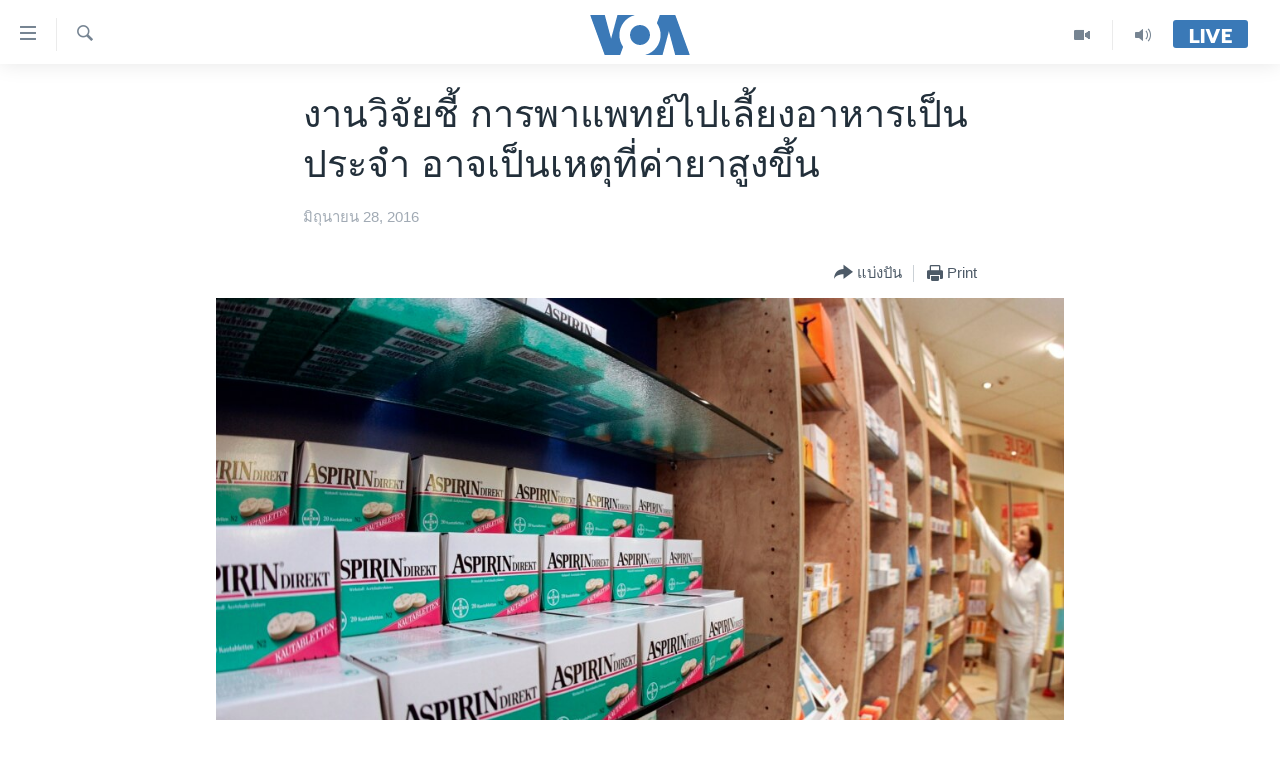

--- FILE ---
content_type: text/html; charset=utf-8
request_url: https://www.voathai.com/a/expensive-drugs-doctors-meals/3394362.html
body_size: 10763
content:

<!DOCTYPE html>
<html lang="th" dir="ltr" class="no-js">
<head>
<link href="/Content/responsive/VOA/th-TH/VOA-th-TH.css?&amp;av=0.0.0.0&amp;cb=308" rel="stylesheet"/>
<script src="https://tags.voathai.com/voa-pangea/prod/utag.sync.js"></script> <script type='text/javascript' src='https://www.youtube.com/iframe_api' async></script>
<script type="text/javascript">
//a general 'js' detection, must be on top level in <head>, due to CSS performance
document.documentElement.className = "js";
var cacheBuster = "308";
var appBaseUrl = "/";
var imgEnhancerBreakpoints = [0, 144, 256, 408, 650, 1023, 1597];
var isLoggingEnabled = false;
var isPreviewPage = false;
var isLivePreviewPage = false;
if (!isPreviewPage) {
window.RFE = window.RFE || {};
window.RFE.cacheEnabledByParam = window.location.href.indexOf('nocache=1') === -1;
const url = new URL(window.location.href);
const params = new URLSearchParams(url.search);
// Remove the 'nocache' parameter
params.delete('nocache');
// Update the URL without the 'nocache' parameter
url.search = params.toString();
window.history.replaceState(null, '', url.toString());
} else {
window.addEventListener('load', function() {
const links = window.document.links;
for (let i = 0; i < links.length; i++) {
links[i].href = '#';
links[i].target = '_self';
}
})
}
// Iframe & Embed detection
var embedProperties = {};
try {
// Reliable way to check if we are in an iframe.
var isIframe = window.self !== window.top;
embedProperties.is_iframe = isIframe;
if (!isIframe) {
embedProperties.embed_context = "main";
} else {
// We are in an iframe. Let's try to access the parent.
// This access will only fail with strict cross-origin (without document.domain).
var parentLocation = window.top.location;
// The access succeeded. Now we explicitly compare the hostname.
if (window.location.hostname === parentLocation.hostname) {
embedProperties.embed_context = "embed_self";
} else {
// Hostname is different (e.g. different subdomain with document.domain)
embedProperties.embed_context = "embed_cross";
}
// Since the access works, we can safely get the details.
embedProperties.url_parent = parentLocation.href;
embedProperties.title_parent = window.top.document.title;
}
} catch (err) {
// We are in an iframe, and an error occurred, probably due to cross-origin restrictions.
embedProperties.is_iframe = true;
embedProperties.embed_context = "embed_cross";
// We cannot access the properties of window.top.
// `document.referrer` can sometimes provide the URL of the parent page.
// It is not 100% reliable, but it is the best we can do in this situation.
embedProperties.url_parent = document.referrer || null;
embedProperties.title_parent = null; // We can't get to the title in a cross-origin scenario.
}
var pwaEnabled = false;
var swCacheDisabled;
</script>
<meta charset="utf-8" />
<title>งานวิจัยชี้ การพาแพทย์ไปเลี้ยงอาหารเป็นประจำ อาจเป็นเหตุที่ค่ายาสูงขึ้น</title>
<meta name="description" content="งานวิจัยชิ้นใหม่ ชี้ว่า การที่ตัวแทนจำหน่ายยาพาแพทย์ไปเลี้ยงอาหารอาจจะเป็นเหตุที่ทำให้ค่ายาที่ผู้ป่วยไม่สามารถเบิกจากการประกันสุขภาพสูงขึ้น
นักวิจัยจาก มหาวิทยาลัย California วิทยาเขต San Francisco หรือ UCSF ตีพิมพ์งานวิจัยในวารสาร ของสมาคมการแพทย์อเมริกาทางด้านอายุรศาสตร์..." />
<meta name="keywords" content="" />
<meta name="viewport" content="width=device-width, initial-scale=1.0" />
<meta http-equiv="X-UA-Compatible" content="IE=edge" />
<meta name="robots" content="max-image-preview:large"><meta property="fb:pages" content="105929502780726" />
<meta name="msvalidate.01" content="3286EE554B6F672A6F2E608C02343C0E" />
<link href="https://www.voathai.com/a/expensive-drugs-doctors-meals/3394362.html" rel="canonical" />
<meta name="apple-mobile-web-app-title" content="VOA" />
<meta name="apple-mobile-web-app-status-bar-style" content="black" />
<meta name="apple-itunes-app" content="app-id=632618796, app-argument=//3394362.ltr" />
<meta content="งานวิจัยชี้ การพาแพทย์ไปเลี้ยงอาหารเป็นประจำ อาจเป็นเหตุที่ค่ายาสูงขึ้น" property="og:title" />
<meta content="งานวิจัยชิ้นใหม่ ชี้ว่า การที่ตัวแทนจำหน่ายยาพาแพทย์ไปเลี้ยงอาหารอาจจะเป็นเหตุที่ทำให้ค่ายาที่ผู้ป่วยไม่สามารถเบิกจากการประกันสุขภาพสูงขึ้น
นักวิจัยจาก มหาวิทยาลัย California วิทยาเขต San Francisco หรือ UCSF ตีพิมพ์งานวิจัยในวารสาร ของสมาคมการแพทย์อเมริกาทางด้านอายุรศาสตร์..." property="og:description" />
<meta content="article" property="og:type" />
<meta content="https://www.voathai.com/a/expensive-drugs-doctors-meals/3394362.html" property="og:url" />
<meta content="Voice of America" property="og:site_name" />
<meta content="https://www.facebook.com/VOAThai" property="article:publisher" />
<meta content="https://gdb.voanews.com/6966f69b-4504-454e-ab10-5361df35ef09_w1200_h630.jpg" property="og:image" />
<meta content="1200" property="og:image:width" />
<meta content="630" property="og:image:height" />
<meta content="150388261771424" property="fb:app_id" />
<meta content="summary_large_image" name="twitter:card" />
<meta content="@VOAThai" name="twitter:site" />
<meta content="https://gdb.voanews.com/6966f69b-4504-454e-ab10-5361df35ef09_w1200_h630.jpg" name="twitter:image" />
<meta content="งานวิจัยชี้ การพาแพทย์ไปเลี้ยงอาหารเป็นประจำ อาจเป็นเหตุที่ค่ายาสูงขึ้น" name="twitter:title" />
<meta content="งานวิจัยชิ้นใหม่ ชี้ว่า การที่ตัวแทนจำหน่ายยาพาแพทย์ไปเลี้ยงอาหารอาจจะเป็นเหตุที่ทำให้ค่ายาที่ผู้ป่วยไม่สามารถเบิกจากการประกันสุขภาพสูงขึ้น
นักวิจัยจาก มหาวิทยาลัย California วิทยาเขต San Francisco หรือ UCSF ตีพิมพ์งานวิจัยในวารสาร ของสมาคมการแพทย์อเมริกาทางด้านอายุรศาสตร์..." name="twitter:description" />
<link rel="amphtml" href="https://www.voathai.com/amp/expensive-drugs-doctors-meals/3394362.html" />
<script type="application/ld+json">{"articleSection":"","isAccessibleForFree":true,"headline":"งานวิจัยชี้ การพาแพทย์ไปเลี้ยงอาหารเป็นประจำ อาจเป็นเหตุที่ค่ายาสูงขึ้น","inLanguage":"th-TH","keywords":"","author":{"@type":"Person","name":"VOA"},"datePublished":"2016-06-27 20:33:37Z","dateModified":"2016-06-27 20:45:37Z","publisher":{"logo":{"width":512,"height":220,"@type":"ImageObject","url":"https://www.voathai.com/Content/responsive/VOA/th-TH/img/logo.png"},"@type":"NewsMediaOrganization","url":"https://www.voathai.com","sameAs":["https://www.facebook.com/VOAThai","https://www.youtube.com/VOAThai","https://twitter.com/VOAThai","https://instagram.com/voathai/"],"name":"วอยซ์ ออฟ อเมริกา","alternateName":""},"@context":"https://schema.org","@type":"NewsArticle","mainEntityOfPage":"https://www.voathai.com/a/expensive-drugs-doctors-meals/3394362.html","url":"https://www.voathai.com/a/expensive-drugs-doctors-meals/3394362.html","description":"งานวิจัยชิ้นใหม่ ชี้ว่า การที่ตัวแทนจำหน่ายยาพาแพทย์ไปเลี้ยงอาหารอาจจะเป็นเหตุที่ทำให้ค่ายาที่ผู้ป่วยไม่สามารถเบิกจากการประกันสุขภาพสูงขึ้น\r\n นักวิจัยจาก มหาวิทยาลัย California วิทยาเขต San Francisco หรือ UCSF ตีพิมพ์งานวิจัยในวารสาร ของสมาคมการแพทย์อเมริกาทางด้านอายุรศาสตร์...","image":{"width":1080,"height":608,"@type":"ImageObject","url":"https://gdb.voanews.com/6966f69b-4504-454e-ab10-5361df35ef09_w1080_h608.jpg"},"name":"งานวิจัยชี้ การพาแพทย์ไปเลี้ยงอาหารเป็นประจำ อาจเป็นเหตุที่ค่ายาสูงขึ้น"}</script>
<script src="/Scripts/responsive/infographics.b?v=dVbZ-Cza7s4UoO3BqYSZdbxQZVF4BOLP5EfYDs4kqEo1&amp;av=0.0.0.0&amp;cb=308"></script>
<script src="/Scripts/responsive/loader.b?v=C-JLefdHQ4ECvt5x4bMsJCTq2VRkcN8JUkP-IB-DzAI1&amp;av=0.0.0.0&amp;cb=308"></script>
<link rel="icon" type="image/svg+xml" href="/Content/responsive/VOA/img/webApp/favicon.svg" />
<link rel="alternate icon" href="/Content/responsive/VOA/img/webApp/favicon.ico" />
<link rel="apple-touch-icon" sizes="152x152" href="/Content/responsive/VOA/img/webApp/ico-152x152.png" />
<link rel="apple-touch-icon" sizes="144x144" href="/Content/responsive/VOA/img/webApp/ico-144x144.png" />
<link rel="apple-touch-icon" sizes="114x114" href="/Content/responsive/VOA/img/webApp/ico-114x114.png" />
<link rel="apple-touch-icon" sizes="72x72" href="/Content/responsive/VOA/img/webApp/ico-72x72.png" />
<link rel="apple-touch-icon-precomposed" href="/Content/responsive/VOA/img/webApp/ico-57x57.png" />
<link rel="icon" sizes="192x192" href="/Content/responsive/VOA/img/webApp/ico-192x192.png" />
<link rel="icon" sizes="128x128" href="/Content/responsive/VOA/img/webApp/ico-128x128.png" />
<meta name="msapplication-TileColor" content="#ffffff" />
<meta name="msapplication-TileImage" content="/Content/responsive/VOA/img/webApp/ico-144x144.png" />
<link rel="alternate" type="application/rss+xml" title="VOA - Top Stories [RSS]" href="/api/" />
<link rel="sitemap" type="application/rss+xml" href="/sitemap.xml" />
<script type="text/javascript">
var analyticsData = Object.assign(embedProperties, {url:"https://www.voathai.com/a/expensive-drugs-doctors-meals/3394362.html",property_id:"485",article_uid:"3394362",page_title:"งานวิจัยชี้ การพาแพทย์ไปเลี้ยงอาหารเป็นประจำ อาจเป็นเหตุที่ค่ายาสูงขึ้น",page_type:"article",content_type:"article",subcontent_type:"article",last_modified:"2016-06-27 20:45:37Z",pub_datetime:"2016-06-27 20:33:37Z",section:"article",english_section:"",byline:"",categories:"",domain:"www.voathai.com",language:"Thai",language_service:"VOA Thai",platform:"web",copied:"no",copied_article:"",copied_title:"",runs_js:"Yes",cms_release:"8.45.0.0.308",enviro_type:"prod",slug:"expensive-drugs-doctors-meals",entity:"VOA",short_language_service:"THAI",platform_short:"W",page_name:"งานวิจัยชี้ การพาแพทย์ไปเลี้ยงอาหารเป็นประจำ อาจเป็นเหตุที่ค่ายาสูงขึ้น"});
// Push Analytics data as GTM message (without "event" attribute and before GTM initialization)
window.dataLayer = window.dataLayer || [];
window.dataLayer.push(analyticsData);
</script>
<script type="text/javascript" data-cookiecategory="analytics">
var gtmEventObject = {event: 'page_meta_ready'};window.dataLayer = window.dataLayer || [];window.dataLayer.push(gtmEventObject);
var renderGtm = "true";
if (renderGtm === "true") {
(function(w,d,s,l,i){w[l]=w[l]||[];w[l].push({'gtm.start':new Date().getTime(),event:'gtm.js'});var f=d.getElementsByTagName(s)[0],j=d.createElement(s),dl=l!='dataLayer'?'&l='+l:'';j.async=true;j.src='//www.googletagmanager.com/gtm.js?id='+i+dl;f.parentNode.insertBefore(j,f);})(window,document,'script','dataLayer','GTM-N8MP7P');
}
</script>
</head>
<body class=" nav-no-loaded cc_theme pg-article pg-article--single-column print-lay-article use-sticky-share nojs-images ">
<noscript><iframe src="https://www.googletagmanager.com/ns.html?id=GTM-N8MP7P" height="0" width="0" style="display:none;visibility:hidden"></iframe></noscript> <script type="text/javascript" data-cookiecategory="analytics">
var gtmEventObject = {event: 'page_meta_ready'};window.dataLayer = window.dataLayer || [];window.dataLayer.push(gtmEventObject);
var renderGtm = "true";
if (renderGtm === "true") {
(function(w,d,s,l,i){w[l]=w[l]||[];w[l].push({'gtm.start':new Date().getTime(),event:'gtm.js'});var f=d.getElementsByTagName(s)[0],j=d.createElement(s),dl=l!='dataLayer'?'&l='+l:'';j.async=true;j.src='//www.googletagmanager.com/gtm.js?id='+i+dl;f.parentNode.insertBefore(j,f);})(window,document,'script','dataLayer','GTM-N8MP7P');
}
</script>
<!--Analytics tag js version start-->
<script type="text/javascript" data-cookiecategory="analytics">
var utag_data = Object.assign({}, analyticsData, {pub_year:"2016",pub_month:"06",pub_day:"27",pub_hour:"20",pub_weekday:"Monday"});
if(typeof(TealiumTagFrom)==='function' && typeof(TealiumTagSearchKeyword)==='function') {
var utag_from=TealiumTagFrom();var utag_searchKeyword=TealiumTagSearchKeyword();
if(utag_searchKeyword!=null && utag_searchKeyword!=='' && utag_data["search_keyword"]==null) utag_data["search_keyword"]=utag_searchKeyword;if(utag_from!=null && utag_from!=='') utag_data["from"]=TealiumTagFrom();}
if(window.top!== window.self&&utag_data.page_type==="snippet"){utag_data.page_type = 'iframe';}
try{if(window.top!==window.self&&window.self.location.hostname===window.top.location.hostname){utag_data.platform = 'self-embed';utag_data.platform_short = 'se';}}catch(e){if(window.top!==window.self&&window.self.location.search.includes("platformType=self-embed")){utag_data.platform = 'cross-promo';utag_data.platform_short = 'cp';}}
(function(a,b,c,d){ a="https://tags.voathai.com/voa-pangea/prod/utag.js"; b=document;c="script";d=b.createElement(c);d.src=a;d.type="text/java"+c;d.async=true; a=b.getElementsByTagName(c)[0];a.parentNode.insertBefore(d,a); })();
</script>
<!--Analytics tag js version end-->
<!-- Analytics tag management NoScript -->
<noscript>
<img style="position: absolute; border: none;" src="https://ssc.voathai.com/b/ss/bbgprod,bbgentityvoa/1/G.4--NS/1846565225?pageName=voa%3athai%3aw%3aarticle%3a%e0%b8%87%e0%b8%b2%e0%b8%99%e0%b8%a7%e0%b8%b4%e0%b8%88%e0%b8%b1%e0%b8%a2%e0%b8%8a%e0%b8%b5%e0%b9%89%20%e0%b8%81%e0%b8%b2%e0%b8%a3%e0%b8%9e%e0%b8%b2%e0%b9%81%e0%b8%9e%e0%b8%97%e0%b8%a2%e0%b9%8c%e0%b9%84%e0%b8%9b%e0%b9%80%e0%b8%a5%e0%b8%b5%e0%b9%89%e0%b8%a2%e0%b8%87%e0%b8%ad%e0%b8%b2%e0%b8%ab%e0%b8%b2%e0%b8%a3%e0%b9%80%e0%b8%9b%e0%b9%87%e0%b8%99%e0%b8%9b%e0%b8%a3%e0%b8%b0%e0%b8%88%e0%b8%b3%20%e0%b8%ad%e0%b8%b2%e0%b8%88%e0%b9%80%e0%b8%9b%e0%b9%87%e0%b8%99%e0%b9%80%e0%b8%ab%e0%b8%95%e0%b8%b8%e0%b8%97%e0%b8%b5%e0%b9%88%e0%b8%84%e0%b9%88%e0%b8%b2%e0%b8%a2%e0%b8%b2%e0%b8%aa%e0%b8%b9%e0%b8%87%e0%b8%82%e0%b8%b6%e0%b9%89%e0%b8%99&amp;c6=%e0%b8%87%e0%b8%b2%e0%b8%99%e0%b8%a7%e0%b8%b4%e0%b8%88%e0%b8%b1%e0%b8%a2%e0%b8%8a%e0%b8%b5%e0%b9%89%20%e0%b8%81%e0%b8%b2%e0%b8%a3%e0%b8%9e%e0%b8%b2%e0%b9%81%e0%b8%9e%e0%b8%97%e0%b8%a2%e0%b9%8c%e0%b9%84%e0%b8%9b%e0%b9%80%e0%b8%a5%e0%b8%b5%e0%b9%89%e0%b8%a2%e0%b8%87%e0%b8%ad%e0%b8%b2%e0%b8%ab%e0%b8%b2%e0%b8%a3%e0%b9%80%e0%b8%9b%e0%b9%87%e0%b8%99%e0%b8%9b%e0%b8%a3%e0%b8%b0%e0%b8%88%e0%b8%b3%20%e0%b8%ad%e0%b8%b2%e0%b8%88%e0%b9%80%e0%b8%9b%e0%b9%87%e0%b8%99%e0%b9%80%e0%b8%ab%e0%b8%95%e0%b8%b8%e0%b8%97%e0%b8%b5%e0%b9%88%e0%b8%84%e0%b9%88%e0%b8%b2%e0%b8%a2%e0%b8%b2%e0%b8%aa%e0%b8%b9%e0%b8%87%e0%b8%82%e0%b8%b6%e0%b9%89%e0%b8%99&amp;v36=8.45.0.0.308&amp;v6=D=c6&amp;g=https%3a%2f%2fwww.voathai.com%2fa%2fexpensive-drugs-doctors-meals%2f3394362.html&amp;c1=D=g&amp;v1=D=g&amp;events=event1,event52&amp;c16=voa%20thai&amp;v16=D=c16&amp;ch=article&amp;c15=thai&amp;v15=D=c15&amp;c4=article&amp;v4=D=c4&amp;c14=3394362&amp;v14=D=c14&amp;v20=no&amp;c17=web&amp;v17=D=c17&amp;mcorgid=518abc7455e462b97f000101%40adobeorg&amp;server=www.voathai.com&amp;pageType=D=c4&amp;ns=bbg&amp;v29=D=server&amp;v25=voa&amp;v30=485&amp;v105=D=User-Agent " alt="analytics" width="1" height="1" /></noscript>
<!-- End of Analytics tag management NoScript -->
<!--*** Accessibility links - For ScreenReaders only ***-->
<section>
<div class="sr-only">
<h2>ลิ้งค์เชื่อมต่อ</h2>
<ul>
<li><a href="#content" data-disable-smooth-scroll="1">ข้ามไปเนื้อหาหลัก</a></li>
<li><a href="#navigation" data-disable-smooth-scroll="1">ข้ามไปหน้าหลัก</a></li>
<li><a href="#txtHeaderSearch" data-disable-smooth-scroll="1">ข้ามไปที่การค้นหา</a></li>
</ul>
</div>
</section>
<div dir="ltr">
<div id="page">
<aside>
<div class="c-lightbox overlay-modal">
<div class="c-lightbox__intro">
<h2 class="c-lightbox__intro-title"></h2>
<button class="btn btn--rounded c-lightbox__btn c-lightbox__intro-next" title="ถัดไป">
<span class="ico ico--rounded ico-chevron-forward"></span>
<span class="sr-only">ถัดไป</span>
</button>
</div>
<div class="c-lightbox__nav">
<button class="btn btn--rounded c-lightbox__btn c-lightbox__btn--close" title="ปิด">
<span class="ico ico--rounded ico-close"></span>
<span class="sr-only">ปิด</span>
</button>
<button class="btn btn--rounded c-lightbox__btn c-lightbox__btn--prev" title="ก่อน">
<span class="ico ico--rounded ico-chevron-backward"></span>
<span class="sr-only">ก่อน</span>
</button>
<button class="btn btn--rounded c-lightbox__btn c-lightbox__btn--next" title="ถัดไป">
<span class="ico ico--rounded ico-chevron-forward"></span>
<span class="sr-only">ถัดไป</span>
</button>
</div>
<div class="c-lightbox__content-wrap">
<figure class="c-lightbox__content">
<span class="c-spinner c-spinner--lightbox">
<img src="/Content/responsive/img/player-spinner.png"
alt="please wait"
title="please wait" />
</span>
<div class="c-lightbox__img">
<div class="thumb">
<img src="" alt="" />
</div>
</div>
<figcaption>
<div class="c-lightbox__info c-lightbox__info--foot">
<span class="c-lightbox__counter"></span>
<span class="caption c-lightbox__caption"></span>
</div>
</figcaption>
</figure>
</div>
<div class="hidden">
<div class="content-advisory__box content-advisory__box--lightbox">
<span class="content-advisory__box-text">This image contains sensitive content which some people may find offensive or disturbing.</span>
<button class="btn btn--transparent content-advisory__box-btn m-t-md" value="text" type="button">
<span class="btn__text">
Click to reveal
</span>
</button>
</div>
</div>
</div>
<div class="print-dialogue">
<div class="container">
<h3 class="print-dialogue__title section-head">Print Options:</h3>
<div class="print-dialogue__opts">
<ul class="print-dialogue__opt-group">
<li class="form__group form__group--checkbox">
<input class="form__check " id="checkboxImages" name="checkboxImages" type="checkbox" checked="checked" />
<label for="checkboxImages" class="form__label m-t-md">Images</label>
</li>
<li class="form__group form__group--checkbox">
<input class="form__check " id="checkboxMultimedia" name="checkboxMultimedia" type="checkbox" checked="checked" />
<label for="checkboxMultimedia" class="form__label m-t-md">Multimedia</label>
</li>
</ul>
<ul class="print-dialogue__opt-group">
<li class="form__group form__group--checkbox">
<input class="form__check " id="checkboxEmbedded" name="checkboxEmbedded" type="checkbox" checked="checked" />
<label for="checkboxEmbedded" class="form__label m-t-md">Embedded Content</label>
</li>
<li class="hidden">
<input class="form__check " id="checkboxComments" name="checkboxComments" type="checkbox" />
<label for="checkboxComments" class="form__label m-t-md">Comments</label>
</li>
</ul>
</div>
<div class="print-dialogue__buttons">
<button class="btn btn--secondary close-button" type="button" title="ยกเลิก">
<span class="btn__text ">ยกเลิก</span>
</button>
<button class="btn btn-cust-print m-l-sm" type="button" title="Print">
<span class="btn__text ">Print</span>
</button>
</div>
</div>
</div>
<div class="ctc-message pos-fix">
<div class="ctc-message__inner">Link has been copied to clipboard</div>
</div>
</aside>
<div class="hdr-20 hdr-20--big">
<div class="hdr-20__inner">
<div class="hdr-20__max pos-rel">
<div class="hdr-20__side hdr-20__side--primary d-flex">
<label data-for="main-menu-ctrl" data-switcher-trigger="true" data-switch-target="main-menu-ctrl" class="burger hdr-trigger pos-rel trans-trigger" data-trans-evt="click" data-trans-id="menu">
<span class="ico ico-close hdr-trigger__ico hdr-trigger__ico--close burger__ico burger__ico--close"></span>
<span class="ico ico-menu hdr-trigger__ico hdr-trigger__ico--open burger__ico burger__ico--open"></span>
</label>
<div class="menu-pnl pos-fix trans-target" data-switch-target="main-menu-ctrl" data-trans-id="menu">
<div class="menu-pnl__inner">
<nav class="main-nav menu-pnl__item menu-pnl__item--first">
<ul class="main-nav__list accordeon" data-analytics-tales="false" data-promo-name="link" data-location-name="nav,secnav">
<li class="main-nav__item">
<a class="main-nav__item-name main-nav__item-name--link" href="/p/5787.html" title="หน้าหลัก" data-item-name="new-main-page" >หน้าหลัก</a>
</li>
<li class="main-nav__item">
<a class="main-nav__item-name main-nav__item-name--link" href="/p/8896.html" title="โลก" data-item-name="world-news" >โลก</a>
</li>
<li class="main-nav__item">
<a class="main-nav__item-name main-nav__item-name--link" href="/p/8897.html" title="เอเชีย" data-item-name="asia-news" >เอเชีย</a>
</li>
<li class="main-nav__item">
<a class="main-nav__item-name main-nav__item-name--link" href="/p/8900.html" title="สหรัฐฯ" data-item-name="us-news" >สหรัฐฯ</a>
</li>
<li class="main-nav__item">
<a class="main-nav__item-name main-nav__item-name--link" href="/z/7462" title="ไทย" data-item-name="thailand-in-the-news" >ไทย</a>
</li>
<li class="main-nav__item">
<a class="main-nav__item-name main-nav__item-name--link" href="/z/1822" title="ธุรกิจ" data-item-name="business" >ธุรกิจ</a>
</li>
<li class="main-nav__item">
<a class="main-nav__item-name main-nav__item-name--link" href="/z/1829" title="วิทยาศาสตร์" data-item-name="technology-science" >วิทยาศาสตร์</a>
</li>
<li class="main-nav__item">
<a class="main-nav__item-name main-nav__item-name--link" href="/z/1823" title="สังคมและสุขภาพ" data-item-name="social-health" >สังคมและสุขภาพ</a>
</li>
<li class="main-nav__item">
<a class="main-nav__item-name main-nav__item-name--link" href="/z/1824" title="ไลฟ์สไตล์" data-item-name="entertainment-lifestyle" >ไลฟ์สไตล์</a>
</li>
<li class="main-nav__item">
<a class="main-nav__item-name main-nav__item-name--link" href="/factcheck" title="ตรวจสอบข่าว" data-item-name="fact-check" >ตรวจสอบข่าว</a>
</li>
<li class="main-nav__item">
<a class="main-nav__item-name main-nav__item-name--link" href="/p/6641.html" title="เรียนรู้ภาษาอังกฤษ" data-item-name="lets-learn-english" >เรียนรู้ภาษาอังกฤษ</a>
</li>
<li class="main-nav__item">
<a class="main-nav__item-name main-nav__item-name--link" href="/podcasts" title="พอดคาสต์" >พอดคาสต์</a>
</li>
</ul>
</nav>
<div class="menu-pnl__item menu-pnl__item--social">
<h5 class="menu-pnl__sub-head">ติดตามเรา</h5>
<a href="https://www.facebook.com/VOAThai" title="ติดตามเราที่ Facebook" data-analytics-text="follow_on_facebook" class="btn btn--rounded btn--social-inverted menu-pnl__btn js-social-btn btn-facebook" target="_blank" rel="noopener">
<span class="ico ico-facebook-alt ico--rounded"></span>
</a>
<a href="https://www.youtube.com/VOAThai" title="ติดตามเราที่ YouTube" data-analytics-text="follow_on_youtube" class="btn btn--rounded btn--social-inverted menu-pnl__btn js-social-btn btn-youtube" target="_blank" rel="noopener">
<span class="ico ico-youtube ico--rounded"></span>
</a>
<a href="https://twitter.com/VOAThai" title="ติดตามเราที่ Twitter" data-analytics-text="follow_on_twitter" class="btn btn--rounded btn--social-inverted menu-pnl__btn js-social-btn btn-twitter" target="_blank" rel="noopener">
<span class="ico ico-twitter ico--rounded"></span>
</a>
<a href="https://instagram.com/voathai/" title="Follow us on Instagram" data-analytics-text="follow_on_instagram" class="btn btn--rounded btn--social-inverted menu-pnl__btn js-social-btn btn-instagram" target="_blank" rel="noopener">
<span class="ico ico-instagram ico--rounded"></span>
</a>
</div>
<div class="menu-pnl__item">
<a href="/navigation/allsites" class="menu-pnl__item-link">
<span class="ico ico-languages "></span>
เลือกภาษา
</a>
</div>
</div>
</div>
<label data-for="top-search-ctrl" data-switcher-trigger="true" data-switch-target="top-search-ctrl" class="top-srch-trigger hdr-trigger">
<span class="ico ico-close hdr-trigger__ico hdr-trigger__ico--close top-srch-trigger__ico top-srch-trigger__ico--close"></span>
<span class="ico ico-search hdr-trigger__ico hdr-trigger__ico--open top-srch-trigger__ico top-srch-trigger__ico--open"></span>
</label>
<div class="srch-top srch-top--in-header" data-switch-target="top-search-ctrl">
<div class="container">
<form action="/s" class="srch-top__form srch-top__form--in-header" id="form-topSearchHeader" method="get" role="search"><label for="txtHeaderSearch" class="sr-only">ค้นหา</label>
<input type="text" id="txtHeaderSearch" name="k" placeholder="ค้นหาข้อความ" accesskey="s" value="" class="srch-top__input analyticstag-event" onkeydown="if (event.keyCode === 13) { FireAnalyticsTagEventOnSearch('search', $dom.get('#txtHeaderSearch')[0].value) }" />
<button title="ค้นหา" type="submit" class="btn btn--top-srch analyticstag-event" onclick="FireAnalyticsTagEventOnSearch('search', $dom.get('#txtHeaderSearch')[0].value) ">
<span class="ico ico-search"></span>
</button></form>
</div>
</div>
<a href="/" class="main-logo-link">
<img src="/Content/responsive/VOA/th-TH/img/logo-compact.svg" class="main-logo main-logo--comp" alt="site logo">
<img src="/Content/responsive/VOA/th-TH/img/logo.svg" class="main-logo main-logo--big" alt="site logo">
</a>
</div>
<div class="hdr-20__side hdr-20__side--secondary d-flex">
<a href="/programs/radio" title="Audio" class="hdr-20__secondary-item" data-item-name="audio">
<span class="ico ico-audio hdr-20__secondary-icon"></span>
</a>
<a href="/p/7488.html" title="Video" class="hdr-20__secondary-item" data-item-name="video">
<span class="ico ico-video hdr-20__secondary-icon"></span>
</a>
<a href="/s" title="ค้นหา" class="hdr-20__secondary-item hdr-20__secondary-item--search" data-item-name="search">
<span class="ico ico-search hdr-20__secondary-icon hdr-20__secondary-icon--search"></span>
</a>
<div class="hdr-20__secondary-item live-b-drop">
<div class="live-b-drop__off">
<a href="/live/" class="live-b-drop__link" title="Live" data-item-name="live">
<span class="badge badge--live-btn badge--live-btn-off">
Live
</span>
</a>
</div>
<div class="live-b-drop__on hidden">
<label data-for="live-ctrl" data-switcher-trigger="true" data-switch-target="live-ctrl" class="live-b-drop__label pos-rel">
<span class="badge badge--live badge--live-btn">
Live
</span>
<span class="ico ico-close live-b-drop__label-ico live-b-drop__label-ico--close"></span>
</label>
<div class="live-b-drop__panel" id="targetLivePanelDiv" data-switch-target="live-ctrl"></div>
</div>
</div>
<div class="srch-bottom">
<form action="/s" class="srch-bottom__form d-flex" id="form-bottomSearch" method="get" role="search"><label for="txtSearch" class="sr-only">ค้นหา</label>
<input type="search" id="txtSearch" name="k" placeholder="ค้นหาข้อความ" accesskey="s" value="" class="srch-bottom__input analyticstag-event" onkeydown="if (event.keyCode === 13) { FireAnalyticsTagEventOnSearch('search', $dom.get('#txtSearch')[0].value) }" />
<button title="ค้นหา" type="submit" class="btn btn--bottom-srch analyticstag-event" onclick="FireAnalyticsTagEventOnSearch('search', $dom.get('#txtSearch')[0].value) ">
<span class="ico ico-search"></span>
</button></form>
</div>
</div>
<img src="/Content/responsive/VOA/th-TH/img/logo-print.gif" class="logo-print" loading="lazy" alt="site logo">
<img src="/Content/responsive/VOA/th-TH/img/logo-print_color.png" class="logo-print logo-print--color" loading="lazy" alt="site logo">
</div>
</div>
</div>
<script>
if (document.body.className.indexOf('pg-home') > -1) {
var nav2In = document.querySelector('.hdr-20__inner');
var nav2Sec = document.querySelector('.hdr-20__side--secondary');
var secStyle = window.getComputedStyle(nav2Sec);
if (nav2In && window.pageYOffset < 150 && secStyle['position'] !== 'fixed') {
nav2In.classList.add('hdr-20__inner--big')
}
}
</script>
<div class="c-hlights c-hlights--breaking c-hlights--no-item" data-hlight-display="mobile,desktop">
<div class="c-hlights__wrap container p-0">
<div class="c-hlights__nav">
<a role="button" href="#" title="ก่อน">
<span class="ico ico-chevron-backward m-0"></span>
<span class="sr-only">ก่อน</span>
</a>
<a role="button" href="#" title="ถัดไป">
<span class="ico ico-chevron-forward m-0"></span>
<span class="sr-only">ถัดไป</span>
</a>
</div>
<span class="c-hlights__label">
<span class="">Breaking News</span>
<span class="switcher-trigger">
<label data-for="more-less-1" data-switcher-trigger="true" class="switcher-trigger__label switcher-trigger__label--more p-b-0" title="ดูเพิ่มเติม">
<span class="ico ico-chevron-down"></span>
</label>
<label data-for="more-less-1" data-switcher-trigger="true" class="switcher-trigger__label switcher-trigger__label--less p-b-0" title="Show less">
<span class="ico ico-chevron-up"></span>
</label>
</span>
</span>
<ul class="c-hlights__items switcher-target" data-switch-target="more-less-1">
</ul>
</div>
</div> <div id="content">
<main class="container">
<div class="hdr-container">
<div class="row">
<div class="col-xs-12 col-sm-12 col-md-10 col-md-offset-1">
<div class="row">
<div class="col-category col-xs-12 col-md-8 col-md-offset-2"></div><div class="col-title col-xs-12 col-md-8 col-md-offset-2"> <h1 class="title pg-title">
งานวิจัยชี้ การพาแพทย์ไปเลี้ยงอาหารเป็นประจำ อาจเป็นเหตุที่ค่ายาสูงขึ้น
</h1>
</div><div class="col-publishing-details col-xs-12 col-md-8 col-md-offset-2"> <div class="publishing-details ">
<div class="published">
<span class="date" >
<time pubdate="pubdate" datetime="2016-06-28T03:33:37+07:00">
มิถุนายน 28, 2016
</time>
</span>
</div>
</div>
</div><div class="col-xs-12 col-md-8 col-md-offset-2"> <div class="col-article-tools pos-rel article-share">
<div class="col-article-tools__end">
<div class="share--box">
<div class="sticky-share-container" style="display:none">
<div class="container">
<a href="https://www.voathai.com" id="logo-sticky-share">&nbsp;</a>
<div class="pg-title pg-title--sticky-share">
งานวิจัยชี้ การพาแพทย์ไปเลี้ยงอาหารเป็นประจำ อาจเป็นเหตุที่ค่ายาสูงขึ้น
</div>
<div class="sticked-nav-actions">
<!--This part is for sticky navigation display-->
<p class="buttons link-content-sharing p-0 ">
<button class="btn btn--link btn-content-sharing p-t-0 " id="btnContentSharing" value="text" role="Button" type="" title="เรื่องอื่นที่น่าแบ่งปัน">
<span class="ico ico-share ico--l"></span>
<span class="btn__text ">
แบ่งปัน
</span>
</button>
</p>
<aside class="content-sharing js-content-sharing js-content-sharing--apply-sticky content-sharing--sticky"
role="complementary"
data-share-url="https://www.voathai.com/a/expensive-drugs-doctors-meals/3394362.html" data-share-title="งานวิจัยชี้ การพาแพทย์ไปเลี้ยงอาหารเป็นประจำ อาจเป็นเหตุที่ค่ายาสูงขึ้น" data-share-text="">
<div class="content-sharing__popover">
<h6 class="content-sharing__title">แบ่งปัน</h6>
<button href="#close" id="btnCloseSharing" class="btn btn--text-like content-sharing__close-btn">
<span class="ico ico-close ico--l"></span>
</button>
<ul class="content-sharing__list">
<li class="content-sharing__item">
<div class="ctc ">
<input type="text" class="ctc__input" readonly="readonly">
<a href="" js-href="https://www.voathai.com/a/expensive-drugs-doctors-meals/3394362.html" class="content-sharing__link ctc__button">
<span class="ico ico-copy-link ico--rounded ico--s"></span>
<span class="content-sharing__link-text">Copy link</span>
</a>
</div>
</li>
<li class="content-sharing__item">
<a href="https://facebook.com/sharer.php?u=https%3a%2f%2fwww.voathai.com%2fa%2fexpensive-drugs-doctors-meals%2f3394362.html"
data-analytics-text="share_on_facebook"
title="Facebook" target="_blank"
class="content-sharing__link js-social-btn">
<span class="ico ico-facebook ico--rounded ico--s"></span>
<span class="content-sharing__link-text">Facebook</span>
</a>
</li>
<li class="content-sharing__item">
<a href="https://twitter.com/share?url=https%3a%2f%2fwww.voathai.com%2fa%2fexpensive-drugs-doctors-meals%2f3394362.html&amp;text=%e0%b8%87%e0%b8%b2%e0%b8%99%e0%b8%a7%e0%b8%b4%e0%b8%88%e0%b8%b1%e0%b8%a2%e0%b8%8a%e0%b8%b5%e0%b9%89+%e0%b8%81%e0%b8%b2%e0%b8%a3%e0%b8%9e%e0%b8%b2%e0%b9%81%e0%b8%9e%e0%b8%97%e0%b8%a2%e0%b9%8c%e0%b9%84%e0%b8%9b%e0%b9%80%e0%b8%a5%e0%b8%b5%e0%b9%89%e0%b8%a2%e0%b8%87%e0%b8%ad%e0%b8%b2%e0%b8%ab%e0%b8%b2%e0%b8%a3%e0%b9%80%e0%b8%9b%e0%b9%87%e0%b8%99%e0%b8%9b%e0%b8%a3%e0%b8%b0%e0%b8%88%e0%b8%b3+%e0%b8%ad%e0%b8%b2%e0%b8%88%e0%b9%80%e0%b8%9b%e0%b9%87%e0%b8%99%e0%b9%80%e0%b8%ab%e0%b8%95%e0%b8%b8%e0%b8%97%e0%b8%b5%e0%b9%88%e0%b8%84%e0%b9%88%e0%b8%b2%e0%b8%a2%e0%b8%b2%e0%b8%aa%e0%b8%b9%e0%b8%87%e0%b8%82%e0%b8%b6%e0%b9%89%e0%b8%99"
data-analytics-text="share_on_twitter"
title="Twitter" target="_blank"
class="content-sharing__link js-social-btn">
<span class="ico ico-twitter ico--rounded ico--s"></span>
<span class="content-sharing__link-text">Twitter</span>
</a>
</li>
<li class="content-sharing__item visible-xs-inline-block visible-sm-inline-block">
<a href="https://line.me/R/msg/text/?https%3a%2f%2fwww.voathai.com%2fa%2fexpensive-drugs-doctors-meals%2f3394362.html"
data-analytics-text="share_on_line"
title="Line" target="_blank"
class="content-sharing__link js-social-btn">
<span class="ico ico-line ico--rounded ico--s"></span>
<span class="content-sharing__link-text">Line</span>
</a>
</li>
<li class="content-sharing__item visible-md-inline-block visible-lg-inline-block">
<a href="https://timeline.line.me/social-plugin/share?url=https%3a%2f%2fwww.voathai.com%2fa%2fexpensive-drugs-doctors-meals%2f3394362.html"
data-analytics-text="share_on_line_desktop"
title="Line" target="_blank"
class="content-sharing__link js-social-btn">
<span class="ico ico-line ico--rounded ico--s"></span>
<span class="content-sharing__link-text">Line</span>
</a>
</li>
<li class="content-sharing__item">
<a href="mailto:?body=https%3a%2f%2fwww.voathai.com%2fa%2fexpensive-drugs-doctors-meals%2f3394362.html&amp;subject=งานวิจัยชี้ การพาแพทย์ไปเลี้ยงอาหารเป็นประจำ อาจเป็นเหตุที่ค่ายาสูงขึ้น"
title="Email"
class="content-sharing__link ">
<span class="ico ico-email ico--rounded ico--s"></span>
<span class="content-sharing__link-text">Email</span>
</a>
</li>
</ul>
</div>
</aside>
</div>
</div>
</div>
<div class="links">
<p class="buttons link-content-sharing p-0 ">
<button class="btn btn--link btn-content-sharing p-t-0 " id="btnContentSharing" value="text" role="Button" type="" title="เรื่องอื่นที่น่าแบ่งปัน">
<span class="ico ico-share ico--l"></span>
<span class="btn__text ">
แบ่งปัน
</span>
</button>
</p>
<aside class="content-sharing js-content-sharing " role="complementary"
data-share-url="https://www.voathai.com/a/expensive-drugs-doctors-meals/3394362.html" data-share-title="งานวิจัยชี้ การพาแพทย์ไปเลี้ยงอาหารเป็นประจำ อาจเป็นเหตุที่ค่ายาสูงขึ้น" data-share-text="">
<div class="content-sharing__popover">
<h6 class="content-sharing__title">แบ่งปัน</h6>
<button href="#close" id="btnCloseSharing" class="btn btn--text-like content-sharing__close-btn">
<span class="ico ico-close ico--l"></span>
</button>
<ul class="content-sharing__list">
<li class="content-sharing__item">
<div class="ctc ">
<input type="text" class="ctc__input" readonly="readonly">
<a href="" js-href="https://www.voathai.com/a/expensive-drugs-doctors-meals/3394362.html" class="content-sharing__link ctc__button">
<span class="ico ico-copy-link ico--rounded ico--l"></span>
<span class="content-sharing__link-text">Copy link</span>
</a>
</div>
</li>
<li class="content-sharing__item">
<a href="https://facebook.com/sharer.php?u=https%3a%2f%2fwww.voathai.com%2fa%2fexpensive-drugs-doctors-meals%2f3394362.html"
data-analytics-text="share_on_facebook"
title="Facebook" target="_blank"
class="content-sharing__link js-social-btn">
<span class="ico ico-facebook ico--rounded ico--l"></span>
<span class="content-sharing__link-text">Facebook</span>
</a>
</li>
<li class="content-sharing__item">
<a href="https://twitter.com/share?url=https%3a%2f%2fwww.voathai.com%2fa%2fexpensive-drugs-doctors-meals%2f3394362.html&amp;text=%e0%b8%87%e0%b8%b2%e0%b8%99%e0%b8%a7%e0%b8%b4%e0%b8%88%e0%b8%b1%e0%b8%a2%e0%b8%8a%e0%b8%b5%e0%b9%89+%e0%b8%81%e0%b8%b2%e0%b8%a3%e0%b8%9e%e0%b8%b2%e0%b9%81%e0%b8%9e%e0%b8%97%e0%b8%a2%e0%b9%8c%e0%b9%84%e0%b8%9b%e0%b9%80%e0%b8%a5%e0%b8%b5%e0%b9%89%e0%b8%a2%e0%b8%87%e0%b8%ad%e0%b8%b2%e0%b8%ab%e0%b8%b2%e0%b8%a3%e0%b9%80%e0%b8%9b%e0%b9%87%e0%b8%99%e0%b8%9b%e0%b8%a3%e0%b8%b0%e0%b8%88%e0%b8%b3+%e0%b8%ad%e0%b8%b2%e0%b8%88%e0%b9%80%e0%b8%9b%e0%b9%87%e0%b8%99%e0%b9%80%e0%b8%ab%e0%b8%95%e0%b8%b8%e0%b8%97%e0%b8%b5%e0%b9%88%e0%b8%84%e0%b9%88%e0%b8%b2%e0%b8%a2%e0%b8%b2%e0%b8%aa%e0%b8%b9%e0%b8%87%e0%b8%82%e0%b8%b6%e0%b9%89%e0%b8%99"
data-analytics-text="share_on_twitter"
title="Twitter" target="_blank"
class="content-sharing__link js-social-btn">
<span class="ico ico-twitter ico--rounded ico--l"></span>
<span class="content-sharing__link-text">Twitter</span>
</a>
</li>
<li class="content-sharing__item visible-xs-inline-block visible-sm-inline-block">
<a href="https://line.me/R/msg/text/?https%3a%2f%2fwww.voathai.com%2fa%2fexpensive-drugs-doctors-meals%2f3394362.html"
data-analytics-text="share_on_line"
title="Line" target="_blank"
class="content-sharing__link js-social-btn">
<span class="ico ico-line ico--rounded ico--l"></span>
<span class="content-sharing__link-text">Line</span>
</a>
</li>
<li class="content-sharing__item visible-md-inline-block visible-lg-inline-block">
<a href="https://timeline.line.me/social-plugin/share?url=https%3a%2f%2fwww.voathai.com%2fa%2fexpensive-drugs-doctors-meals%2f3394362.html"
data-analytics-text="share_on_line_desktop"
title="Line" target="_blank"
class="content-sharing__link js-social-btn">
<span class="ico ico-line ico--rounded ico--l"></span>
<span class="content-sharing__link-text">Line</span>
</a>
</li>
<li class="content-sharing__item">
<a href="mailto:?body=https%3a%2f%2fwww.voathai.com%2fa%2fexpensive-drugs-doctors-meals%2f3394362.html&amp;subject=งานวิจัยชี้ การพาแพทย์ไปเลี้ยงอาหารเป็นประจำ อาจเป็นเหตุที่ค่ายาสูงขึ้น"
title="Email"
class="content-sharing__link ">
<span class="ico ico-email ico--rounded ico--l"></span>
<span class="content-sharing__link-text">Email</span>
</a>
</li>
</ul>
</div>
</aside>
<p class="link-print hidden-xs buttons p-0">
<button class="btn btn--link btn-print p-t-0" onclick="if (typeof FireAnalyticsTagEvent === 'function') {FireAnalyticsTagEvent({ on_page_event: 'print_story' });}return false" title="(CTRL+P)">
<span class="ico ico-print"></span>
<span class="btn__text">Print</span>
</button>
</p>
</div>
</div>
</div>
</div>
</div><div class="col-multimedia col-xs-12 col-md-10 col-md-offset-1"> <div class="cover-media">
<figure class="media-image js-media-expand">
<div class="img-wrap">
<div class="thumb thumb16_9">
<img src="https://gdb.voanews.com/6966f69b-4504-454e-ab10-5361df35ef09_w250_r1_s.jpg" alt="Aspirin-Tablette " />
</div>
</div>
<figcaption>
<span class="caption">Aspirin-Tablette </span>
</figcaption>
</figure>
</div>
</div>
</div>
</div>
</div>
</div>
<div class="body-container">
<div class="row">
<div class="col-xs-12 col-sm-12 col-md-10 col-md-offset-1">
<div class="row">
<div class="col-xs-12 col-sm-12 col-md-8 col-lg-8 col-md-offset-2">
<div id="article-content" class="content-floated-wrap fb-quotable">
<div class="wsw">
<p><strong>งานวิจัยชิ้นใหม่ ชี้ว่า การที่ตัวแทนจำหน่ายยาพาแพทย์ไปเลี้ยงอาหารอาจจะเป็นเหตุที่ทำให้ค่ายาที่ผู้ป่วยไม่สามารถเบิกจากการประกันสุขภาพสูงขึ้น</strong></p>
<p>นักวิจัยจาก มหาวิทยาลัย California วิทยาเขต San Francisco หรือ UCSF ตีพิมพ์งานวิจัยในวารสาร ของสมาคมการแพทย์อเมริกาทางด้านอายุรศาสตร์ ซึ่งระบุว่าการตลาดแนวนี้ มักทำให้แพทย์เลือกที่จะสั่งจ่ายยามียี่ห้อที่ราคาแพง ซึ่งยาเหล่านี้ ไม่สามารถเบิกกับบริษัทประกันสุขภาพได้เสมอไป แทนที่แพทย์จะสั่งยาชื่อสามัญที่พ้นสิทธิบัตรแล้วซึ่งถูกกว่า</p>
<p>นอกจากนี้ยังพบว่า เพียงการเลี้ยงอาหารหนึ่งมื้อในราคาไม่ถึง 20 ดอลล่าร์ ก็อาจทำให้มีโอกาสเพิ่มขึ้นสองเท่าที่แพทย์จะเลือกสั่งจ่ายยามียี่ห้อที่แพง เมื่อเทียบกับหมอที่ไม่ได้รับเลี้ยงอาหาร</p>
<p>และหมอที่ตัวแทนจำหน่ายยาซื้ออาหารให้หลายมื้อ มีโอกาสเลือกสั่งจ่ายยาราคาแพง มากถึง 3 เท่า</p>
<p>Adams Dudley นักวิทยาศาสตร์ในการวิจัยนี้ และ ผู้อำนวยการศูนย์ Healthcare Value ที่สถาบันการศึกษานโยบายทางด้านสุขภาพอนามัย Philip R. Lee ที่ UCSF กล่าวว่า “ไม่ว่าจะเป็นการออกไปทานอาหารอย่างเป็นทางการ หรือการกินข้าวเที่ยงที่ทำงานของหมอ โอกาสเหล่านี้เปิดช่องให้ตัวแทนจำหน่ายยาได้พูดคุยกับแพทย์เกี่ยวกับผลิตภัณฑ์ของตน และการจ่ายค่าอาหารให้หมอ อาจมีอิทธิพลต่อการตัดสินใจสั่งจ่ายยาของหมอ” </p>
<p>งานวิจัยที่ผ่านมาแสดงให้เห็นว่า คนที่ได้รับยาที่มีราคาไม่แพง มักจะใช้ยาดังกล่าวในระยะที่ยาวนานกว่าการได้รับยามียี่ห้อที่ราคาสูง</p>
<p>Colette DeJong นักศึกษาแพทย์ UCSF ที่มีความเกี่ยวข้องในงานวิจัยกล่าวว่า “ผู้สูงอายุในโครงการ Medicare เป็นกลุ่มคนที่มีผลกระทบหนักสุด เพราะพวกเขา ต้องจ่ายค่ายาเดือนละ 40-80 ดอลล่าร์สำหรับยามียี่ห้อ เมื่อเทียบกับการจ่ายเพียงเดือนละ 1 ดอลล่าร์สำหรับยาพ้นสิทธิบัตร”</p>
<p><strong>นอกจากนี้ ยังมีงานวิจัยในอดีตที่พบว่า แพทย์ที่ได้รับเงินจากบริษัทจำหน่ายยาผ่านกิจกรรมต่างๆ เช่น การปราศัยในที่สาธารณะ มักจะออกใบสั่งยาสำหรับยาที่แพงกว่าด้วยเช่นกัน</strong></p>
</div>
<div class="footer-toolbar">
<div class="share--box">
<div class="sticky-share-container" style="display:none">
<div class="container">
<a href="https://www.voathai.com" id="logo-sticky-share">&nbsp;</a>
<div class="pg-title pg-title--sticky-share">
งานวิจัยชี้ การพาแพทย์ไปเลี้ยงอาหารเป็นประจำ อาจเป็นเหตุที่ค่ายาสูงขึ้น
</div>
<div class="sticked-nav-actions">
<!--This part is for sticky navigation display-->
<p class="buttons link-content-sharing p-0 ">
<button class="btn btn--link btn-content-sharing p-t-0 " id="btnContentSharing" value="text" role="Button" type="" title="เรื่องอื่นที่น่าแบ่งปัน">
<span class="ico ico-share ico--l"></span>
<span class="btn__text ">
แบ่งปัน
</span>
</button>
</p>
<aside class="content-sharing js-content-sharing js-content-sharing--apply-sticky content-sharing--sticky"
role="complementary"
data-share-url="https://www.voathai.com/a/expensive-drugs-doctors-meals/3394362.html" data-share-title="งานวิจัยชี้ การพาแพทย์ไปเลี้ยงอาหารเป็นประจำ อาจเป็นเหตุที่ค่ายาสูงขึ้น" data-share-text="">
<div class="content-sharing__popover">
<h6 class="content-sharing__title">แบ่งปัน</h6>
<button href="#close" id="btnCloseSharing" class="btn btn--text-like content-sharing__close-btn">
<span class="ico ico-close ico--l"></span>
</button>
<ul class="content-sharing__list">
<li class="content-sharing__item">
<div class="ctc ">
<input type="text" class="ctc__input" readonly="readonly">
<a href="" js-href="https://www.voathai.com/a/expensive-drugs-doctors-meals/3394362.html" class="content-sharing__link ctc__button">
<span class="ico ico-copy-link ico--rounded ico--s"></span>
<span class="content-sharing__link-text">Copy link</span>
</a>
</div>
</li>
<li class="content-sharing__item">
<a href="https://facebook.com/sharer.php?u=https%3a%2f%2fwww.voathai.com%2fa%2fexpensive-drugs-doctors-meals%2f3394362.html"
data-analytics-text="share_on_facebook"
title="Facebook" target="_blank"
class="content-sharing__link js-social-btn">
<span class="ico ico-facebook ico--rounded ico--s"></span>
<span class="content-sharing__link-text">Facebook</span>
</a>
</li>
<li class="content-sharing__item">
<a href="https://twitter.com/share?url=https%3a%2f%2fwww.voathai.com%2fa%2fexpensive-drugs-doctors-meals%2f3394362.html&amp;text=%e0%b8%87%e0%b8%b2%e0%b8%99%e0%b8%a7%e0%b8%b4%e0%b8%88%e0%b8%b1%e0%b8%a2%e0%b8%8a%e0%b8%b5%e0%b9%89+%e0%b8%81%e0%b8%b2%e0%b8%a3%e0%b8%9e%e0%b8%b2%e0%b9%81%e0%b8%9e%e0%b8%97%e0%b8%a2%e0%b9%8c%e0%b9%84%e0%b8%9b%e0%b9%80%e0%b8%a5%e0%b8%b5%e0%b9%89%e0%b8%a2%e0%b8%87%e0%b8%ad%e0%b8%b2%e0%b8%ab%e0%b8%b2%e0%b8%a3%e0%b9%80%e0%b8%9b%e0%b9%87%e0%b8%99%e0%b8%9b%e0%b8%a3%e0%b8%b0%e0%b8%88%e0%b8%b3+%e0%b8%ad%e0%b8%b2%e0%b8%88%e0%b9%80%e0%b8%9b%e0%b9%87%e0%b8%99%e0%b9%80%e0%b8%ab%e0%b8%95%e0%b8%b8%e0%b8%97%e0%b8%b5%e0%b9%88%e0%b8%84%e0%b9%88%e0%b8%b2%e0%b8%a2%e0%b8%b2%e0%b8%aa%e0%b8%b9%e0%b8%87%e0%b8%82%e0%b8%b6%e0%b9%89%e0%b8%99"
data-analytics-text="share_on_twitter"
title="Twitter" target="_blank"
class="content-sharing__link js-social-btn">
<span class="ico ico-twitter ico--rounded ico--s"></span>
<span class="content-sharing__link-text">Twitter</span>
</a>
</li>
<li class="content-sharing__item visible-xs-inline-block visible-sm-inline-block">
<a href="https://line.me/R/msg/text/?https%3a%2f%2fwww.voathai.com%2fa%2fexpensive-drugs-doctors-meals%2f3394362.html"
data-analytics-text="share_on_line"
title="Line" target="_blank"
class="content-sharing__link js-social-btn">
<span class="ico ico-line ico--rounded ico--s"></span>
<span class="content-sharing__link-text">Line</span>
</a>
</li>
<li class="content-sharing__item visible-md-inline-block visible-lg-inline-block">
<a href="https://timeline.line.me/social-plugin/share?url=https%3a%2f%2fwww.voathai.com%2fa%2fexpensive-drugs-doctors-meals%2f3394362.html"
data-analytics-text="share_on_line_desktop"
title="Line" target="_blank"
class="content-sharing__link js-social-btn">
<span class="ico ico-line ico--rounded ico--s"></span>
<span class="content-sharing__link-text">Line</span>
</a>
</li>
<li class="content-sharing__item">
<a href="mailto:?body=https%3a%2f%2fwww.voathai.com%2fa%2fexpensive-drugs-doctors-meals%2f3394362.html&amp;subject=งานวิจัยชี้ การพาแพทย์ไปเลี้ยงอาหารเป็นประจำ อาจเป็นเหตุที่ค่ายาสูงขึ้น"
title="Email"
class="content-sharing__link ">
<span class="ico ico-email ico--rounded ico--s"></span>
<span class="content-sharing__link-text">Email</span>
</a>
</li>
</ul>
</div>
</aside>
</div>
</div>
</div>
<div class="links">
<p class="buttons link-content-sharing p-0 ">
<button class="btn btn--link btn-content-sharing p-t-0 " id="btnContentSharing" value="text" role="Button" type="" title="เรื่องอื่นที่น่าแบ่งปัน">
<span class="ico ico-share ico--l"></span>
<span class="btn__text ">
แบ่งปัน
</span>
</button>
</p>
<aside class="content-sharing js-content-sharing " role="complementary"
data-share-url="https://www.voathai.com/a/expensive-drugs-doctors-meals/3394362.html" data-share-title="งานวิจัยชี้ การพาแพทย์ไปเลี้ยงอาหารเป็นประจำ อาจเป็นเหตุที่ค่ายาสูงขึ้น" data-share-text="">
<div class="content-sharing__popover">
<h6 class="content-sharing__title">แบ่งปัน</h6>
<button href="#close" id="btnCloseSharing" class="btn btn--text-like content-sharing__close-btn">
<span class="ico ico-close ico--l"></span>
</button>
<ul class="content-sharing__list">
<li class="content-sharing__item">
<div class="ctc ">
<input type="text" class="ctc__input" readonly="readonly">
<a href="" js-href="https://www.voathai.com/a/expensive-drugs-doctors-meals/3394362.html" class="content-sharing__link ctc__button">
<span class="ico ico-copy-link ico--rounded ico--l"></span>
<span class="content-sharing__link-text">Copy link</span>
</a>
</div>
</li>
<li class="content-sharing__item">
<a href="https://facebook.com/sharer.php?u=https%3a%2f%2fwww.voathai.com%2fa%2fexpensive-drugs-doctors-meals%2f3394362.html"
data-analytics-text="share_on_facebook"
title="Facebook" target="_blank"
class="content-sharing__link js-social-btn">
<span class="ico ico-facebook ico--rounded ico--l"></span>
<span class="content-sharing__link-text">Facebook</span>
</a>
</li>
<li class="content-sharing__item">
<a href="https://twitter.com/share?url=https%3a%2f%2fwww.voathai.com%2fa%2fexpensive-drugs-doctors-meals%2f3394362.html&amp;text=%e0%b8%87%e0%b8%b2%e0%b8%99%e0%b8%a7%e0%b8%b4%e0%b8%88%e0%b8%b1%e0%b8%a2%e0%b8%8a%e0%b8%b5%e0%b9%89+%e0%b8%81%e0%b8%b2%e0%b8%a3%e0%b8%9e%e0%b8%b2%e0%b9%81%e0%b8%9e%e0%b8%97%e0%b8%a2%e0%b9%8c%e0%b9%84%e0%b8%9b%e0%b9%80%e0%b8%a5%e0%b8%b5%e0%b9%89%e0%b8%a2%e0%b8%87%e0%b8%ad%e0%b8%b2%e0%b8%ab%e0%b8%b2%e0%b8%a3%e0%b9%80%e0%b8%9b%e0%b9%87%e0%b8%99%e0%b8%9b%e0%b8%a3%e0%b8%b0%e0%b8%88%e0%b8%b3+%e0%b8%ad%e0%b8%b2%e0%b8%88%e0%b9%80%e0%b8%9b%e0%b9%87%e0%b8%99%e0%b9%80%e0%b8%ab%e0%b8%95%e0%b8%b8%e0%b8%97%e0%b8%b5%e0%b9%88%e0%b8%84%e0%b9%88%e0%b8%b2%e0%b8%a2%e0%b8%b2%e0%b8%aa%e0%b8%b9%e0%b8%87%e0%b8%82%e0%b8%b6%e0%b9%89%e0%b8%99"
data-analytics-text="share_on_twitter"
title="Twitter" target="_blank"
class="content-sharing__link js-social-btn">
<span class="ico ico-twitter ico--rounded ico--l"></span>
<span class="content-sharing__link-text">Twitter</span>
</a>
</li>
<li class="content-sharing__item visible-xs-inline-block visible-sm-inline-block">
<a href="https://line.me/R/msg/text/?https%3a%2f%2fwww.voathai.com%2fa%2fexpensive-drugs-doctors-meals%2f3394362.html"
data-analytics-text="share_on_line"
title="Line" target="_blank"
class="content-sharing__link js-social-btn">
<span class="ico ico-line ico--rounded ico--l"></span>
<span class="content-sharing__link-text">Line</span>
</a>
</li>
<li class="content-sharing__item visible-md-inline-block visible-lg-inline-block">
<a href="https://timeline.line.me/social-plugin/share?url=https%3a%2f%2fwww.voathai.com%2fa%2fexpensive-drugs-doctors-meals%2f3394362.html"
data-analytics-text="share_on_line_desktop"
title="Line" target="_blank"
class="content-sharing__link js-social-btn">
<span class="ico ico-line ico--rounded ico--l"></span>
<span class="content-sharing__link-text">Line</span>
</a>
</li>
<li class="content-sharing__item">
<a href="mailto:?body=https%3a%2f%2fwww.voathai.com%2fa%2fexpensive-drugs-doctors-meals%2f3394362.html&amp;subject=งานวิจัยชี้ การพาแพทย์ไปเลี้ยงอาหารเป็นประจำ อาจเป็นเหตุที่ค่ายาสูงขึ้น"
title="Email"
class="content-sharing__link ">
<span class="ico ico-email ico--rounded ico--l"></span>
<span class="content-sharing__link-text">Email</span>
</a>
</li>
</ul>
</div>
</aside>
<p class="link-print hidden-xs buttons p-0">
<button class="btn btn--link btn-print p-t-0" onclick="if (typeof FireAnalyticsTagEvent === 'function') {FireAnalyticsTagEvent({ on_page_event: 'print_story' });}return false" title="(CTRL+P)">
<span class="ico ico-print"></span>
<span class="btn__text">Print</span>
</button>
</p>
</div>
</div>
</div>
<div class="m-t-sm"> <div class="media-block-wrap">
<h2 class="section-head">เกี่ยวข้อง</h2>
<div class="row">
<ul>
<li class="col-xs-12 col-sm-6 col-md-12 col-lg-12 mb-grid">
<div class="media-block ">
<div class="media-block__content">
<a href="/a/dengue-vaccine-nm/3243196.html">
<h4 class="media-block__title media-block__title--size-4" title="วัคซีนป้องกันไข้เลือดแบบใหม่ใกล้ความจริง สานต่อความหวังพัฒนาวัคซีนต้านเชื้อไวรัส Zika ">
วัคซีนป้องกันไข้เลือดแบบใหม่ใกล้ความจริง สานต่อความหวังพัฒนาวัคซีนต้านเชื้อไวรัส Zika
</h4>
</a>
</div>
</div>
</li>
<li class="col-xs-12 col-sm-6 col-md-12 col-lg-12 mb-grid">
<div class="media-block ">
<div class="media-block__content">
<a href="/a/inspire-project-judical-view-drugs-offense-ct/3316258.html">
<h4 class="media-block__title media-block__title--size-4" title="มุมมองของประธานแผนกคดียาเสพติดในศาลอุทธรณ์เกี่ยวกับคดียาเสพติดในประเทศไทย">
มุมมองของประธานแผนกคดียาเสพติดในศาลอุทธรณ์เกี่ยวกับคดียาเสพติดในประเทศไทย
</h4>
</a>
</div>
</div>
</li>
<li class="col-xs-12 col-sm-6 col-md-12 col-lg-12 mb-grid">
<div class="media-block ">
<div class="media-block__content">
<a href="/a/medicine-diabetes-new-devices-tk/3321301.html">
<h4 class="media-block__title media-block__title--size-4" title="&quot;เทคโนโลยีอนุภาคนาโน&quot; จะช่วยให้การบำบัดเบาหวานทำได้ง่ายขึ้น">
&quot;เทคโนโลยีอนุภาคนาโน&quot; จะช่วยให้การบำบัดเบาหวานทำได้ง่ายขึ้น
</h4>
</a>
</div>
</div>
</li>
<li class="col-xs-12 col-sm-6 col-md-12 col-lg-12 mb-grid">
<div class="media-block ">
<div class="media-block__content">
<a href="/a/medicine-breathalyzers-tk/3368536.html">
<h4 class="media-block__title media-block__title--size-4" title="นักวิจัยคิดค้นวิธีนำอุปกรณ์ตรวจวัดลมหายใจมาช่วยตรวจหาโรคต่างๆ">
นักวิจัยคิดค้นวิธีนำอุปกรณ์ตรวจวัดลมหายใจมาช่วยตรวจหาโรคต่างๆ
</h4>
</a>
</div>
</div>
</li>
</ul>
</div>
</div>
</div>
</div>
</div>
</div>
</div>
</div>
</div>
</main>
</div>
<footer role="contentinfo">
<div id="foot" class="foot">
<div class="container">
<div class="foot-nav collapsed" id="foot-nav">
<div class="menu">
<ul class="items">
<li class="socials block-socials">
<span class="handler" id="socials-handler">
ติดตามเรา
</span>
<div class="inner">
<ul class="subitems follow">
<li>
<a href="https://www.facebook.com/VOAThai" title="ติดตามเราที่ Facebook" data-analytics-text="follow_on_facebook" class="btn btn--rounded js-social-btn btn-facebook" target="_blank" rel="noopener">
<span class="ico ico-facebook-alt ico--rounded"></span>
</a>
</li>
<li>
<a href="https://www.youtube.com/VOAThai" title="ติดตามเราที่ YouTube" data-analytics-text="follow_on_youtube" class="btn btn--rounded js-social-btn btn-youtube" target="_blank" rel="noopener">
<span class="ico ico-youtube ico--rounded"></span>
</a>
</li>
<li>
<a href="https://twitter.com/VOAThai" title="ติดตามเราที่ Twitter" data-analytics-text="follow_on_twitter" class="btn btn--rounded js-social-btn btn-twitter" target="_blank" rel="noopener">
<span class="ico ico-twitter ico--rounded"></span>
</a>
</li>
<li>
<a href="https://instagram.com/voathai/" title="Follow us on Instagram" data-analytics-text="follow_on_instagram" class="btn btn--rounded js-social-btn btn-instagram" target="_blank" rel="noopener">
<span class="ico ico-instagram ico--rounded"></span>
</a>
</li>
<li>
<a href="/rssfeeds" title="RSS" data-analytics-text="follow_on_rss" class="btn btn--rounded js-social-btn btn-rss" >
<span class="ico ico-rss ico--rounded"></span>
</a>
</li>
<li>
<a href="/podcasts" title="Podcast" data-analytics-text="follow_on_podcast" class="btn btn--rounded js-social-btn btn-podcast" >
<span class="ico ico-podcast ico--rounded"></span>
</a>
</li>
<li>
<a href="/subscribe.html" title="สมัคร" data-analytics-text="follow_on_subscribe" class="btn btn--rounded js-social-btn btn-email" >
<span class="ico ico-email ico--rounded"></span>
</a>
</li>
</ul>
</div>
</li>
<li class="block-primary collapsed collapsible item">
<span class="handler">
บริการของเรา
<span title="close tab" class="ico ico-chevron-up"></span>
<span title="open tab" class="ico ico-chevron-down"></span>
<span title="add" class="ico ico-plus"></span>
<span title="remove" class="ico ico-minus"></span>
</span>
<div class="inner">
<ul class="subitems">
<li class="subitem">
<a class="handler" href="/p/5368.html" title="เกี่ยวกับวีโอเอไทย" >เกี่ยวกับวีโอเอไทย</a>
</li>
<li class="subitem">
<a class="handler" href="/p/3915.html" title="ติดต่อเรา" >ติดต่อเรา</a>
</li>
<li class="subitem">
<a class="handler" href="/p/5746.html" title="สถานีที่รับฟังได้" >สถานีที่รับฟังได้</a>
</li>
<li class="subitem">
<a class="handler" href="/subscribe.html" title="สมัครรับ e-News" >สมัครรับ e-News</a>
</li>
<li class="subitem">
<a class="handler" href="https://www.voanews.com/p/5338.html" title="VOA&#39;s Privacy Policy" >VOA&#39;s Privacy Policy</a>
</li>
<li class="subitem">
<a class="handler" href="https://www.voanews.com/section-508" title="Accessibility" target="_blank" rel="noopener">Accessibility</a>
</li>
</ul>
</div>
</li>
<li class="block-primary collapsed collapsible item">
<span class="handler">
มัลติมีเดีย
<span title="close tab" class="ico ico-chevron-up"></span>
<span title="open tab" class="ico ico-chevron-down"></span>
<span title="add" class="ico ico-plus"></span>
<span title="remove" class="ico ico-minus"></span>
</span>
<div class="inner">
<ul class="subitems">
<li class="subitem">
<a class="handler" href="/p/7488.html" title="วีโอเอวิดีโอ" >วีโอเอวิดีโอ</a>
</li>
<li class="subitem">
<a class="handler" href="/p/5756.html" title="รายการวิทยุของเรา" >รายการวิทยุของเรา</a>
</li>
<li class="subitem">
<a class="handler" href="/z/6989" title="เรดิโอออนทีวี" >เรดิโอออนทีวี</a>
</li>
<li class="subitem">
<a class="handler" href="/rss.html?tab=Rss" title="RSS / Podcasts" >RSS / Podcasts</a>
</li>
</ul>
</div>
</li>
<li class="block-secondary collapsed collapsible item">
<span class="handler">
หมวดหมู่
<span title="close tab" class="ico ico-chevron-up"></span>
<span title="open tab" class="ico ico-chevron-down"></span>
<span title="add" class="ico ico-plus"></span>
<span title="remove" class="ico ico-minus"></span>
</span>
<div class="inner">
<ul class="subitems">
<li class="subitem">
<a class="handler" href="/p/8897.html" title="เอเชีย" >เอเชีย</a>
</li>
<li class="subitem">
<a class="handler" href="/p/8900.html" title="สหรัฐฯ" >สหรัฐฯ</a>
</li>
<li class="subitem">
<a class="handler" href="/p/8896.html" title="โลก" >โลก</a>
</li>
<li class="subitem">
<a class="handler" href="/z/1822" title="ธุรกิจ" >ธุรกิจ</a>
</li>
<li class="subitem">
<a class="handler" href="/z/1829" title="วิทยาศาสตร์ / เทคโนโลยี" >วิทยาศาสตร์ / เทคโนโลยี</a>
</li>
<li class="subitem">
<a class="handler" href="/z/1823" title="สังคม / สุขภาพ" >สังคม / สุขภาพ</a>
</li>
<li class="subitem">
<a class="handler" href="/z/1824" title="บันเทิง / ไลฟ์สไตล์" >บันเทิง / ไลฟ์สไตล์</a>
</li>
<li class="subitem">
<a class="handler" href="/p/8899.html" title="คนไทยในอเมริกา" >คนไทยในอเมริกา</a>
</li>
<li class="subitem">
<a class="handler" href="/factcheck" title="ตรวจสอบข่าว" >ตรวจสอบข่าว</a>
</li>
<li class="subitem">
<a class="handler" href="/p/6641.html" title="เรียนรู้ภาษาอังกฤษกับวีโอเอ" >เรียนรู้ภาษาอังกฤษกับวีโอเอ</a>
</li>
</ul>
</div>
</li>
</ul>
</div>
</div>
<div class="foot__item foot__item--copyrights">
<p class="copyright"></p>
</div>
</div>
</div>
</footer> </div>
</div>
<script defer src="/Scripts/responsive/serviceWorkerInstall.js?cb=308"></script>
<script type="text/javascript">
// opera mini - disable ico font
if (navigator.userAgent.match(/Opera Mini/i)) {
document.getElementsByTagName("body")[0].className += " can-not-ff";
}
// mobile browsers test
if (typeof RFE !== 'undefined' && RFE.isMobile) {
if (RFE.isMobile.any()) {
document.getElementsByTagName("body")[0].className += " is-mobile";
}
else {
document.getElementsByTagName("body")[0].className += " is-not-mobile";
}
}
</script>
<script src="/conf.js?x=308" type="text/javascript"></script>
<div class="responsive-indicator">
<div class="visible-xs-block">XS</div>
<div class="visible-sm-block">SM</div>
<div class="visible-md-block">MD</div>
<div class="visible-lg-block">LG</div>
</div>
<script type="text/javascript">
var bar_data = {
"apiId": "3394362",
"apiType": "1",
"isEmbedded": "0",
"culture": "th-TH",
"cookieName": "cmsLoggedIn",
"cookieDomain": "www.voathai.com"
};
</script>
<div id="scriptLoaderTarget" style="display:none;contain:strict;"></div>
</body>
</html>